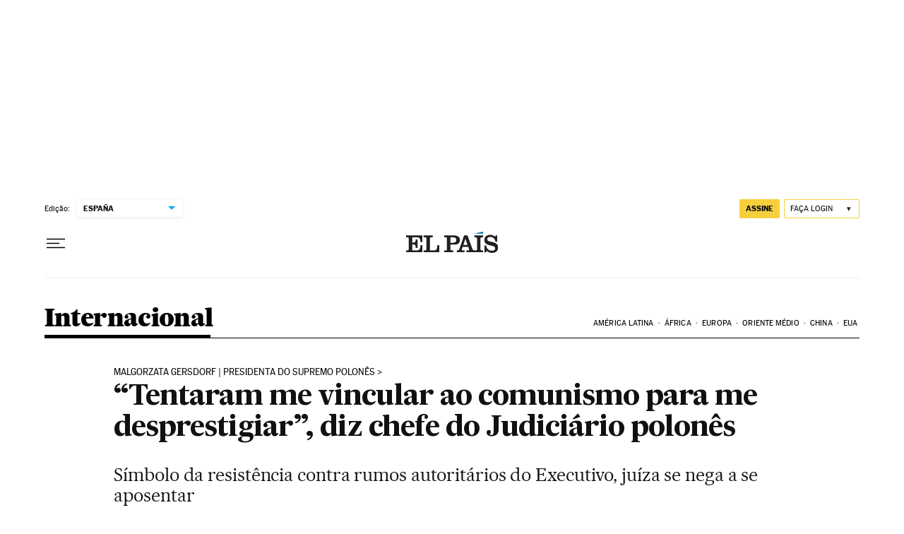

--- FILE ---
content_type: application/javascript; charset=utf-8
request_url: https://fundingchoicesmessages.google.com/f/AGSKWxU96kFwfaCSoCPpOoUeQ7Ah6tRaacvu3jRNRDid7MK-TmQIiFq-Ixsa8AkJt9eapXNIGBWONlevfJQpiZEHYyxHaa3Kh1BNfGG2VzuLBC4Oo8nkrZttu1ZK4vIB3k7MVnIFFkriTZiyYWY6A8CcXpKfloRUHF0HQCuYMMAPGAZUGSztErBfOM3oWILc/_/async/ads-/driveragentad2./showadcode./adobject..com/?ad=
body_size: -1290
content:
window['b9bbc6cd-deb3-4967-897c-cd548283f43e'] = true;

--- FILE ---
content_type: image/svg+xml
request_url: https://static.elpais.com/dist/resources/images/v2/flecha-link.svg
body_size: 432
content:
<svg xmlns="http://www.w3.org/2000/svg" width="30" height="9" viewBox="0 0 30 9">
    <g fill="none" fill-rule="evenodd" stroke-linecap="square">
        <g>
            <g>
                <path stroke="#4A4A4A" d="M0 4.5L29 4.5" transform="translate(-512 -442) translate(512 442)"/>
                <path stroke="#000" d="M24.5 0.5L29.5 4.5" transform="translate(-512 -442) translate(512 442)"/>
                <path stroke="#000" d="M24.5 4.5L29.5 8.5" transform="translate(-512 -442) translate(512 442) matrix(1 0 0 -1 0 13)"/>
            </g>
        </g>
    </g>
</svg>
